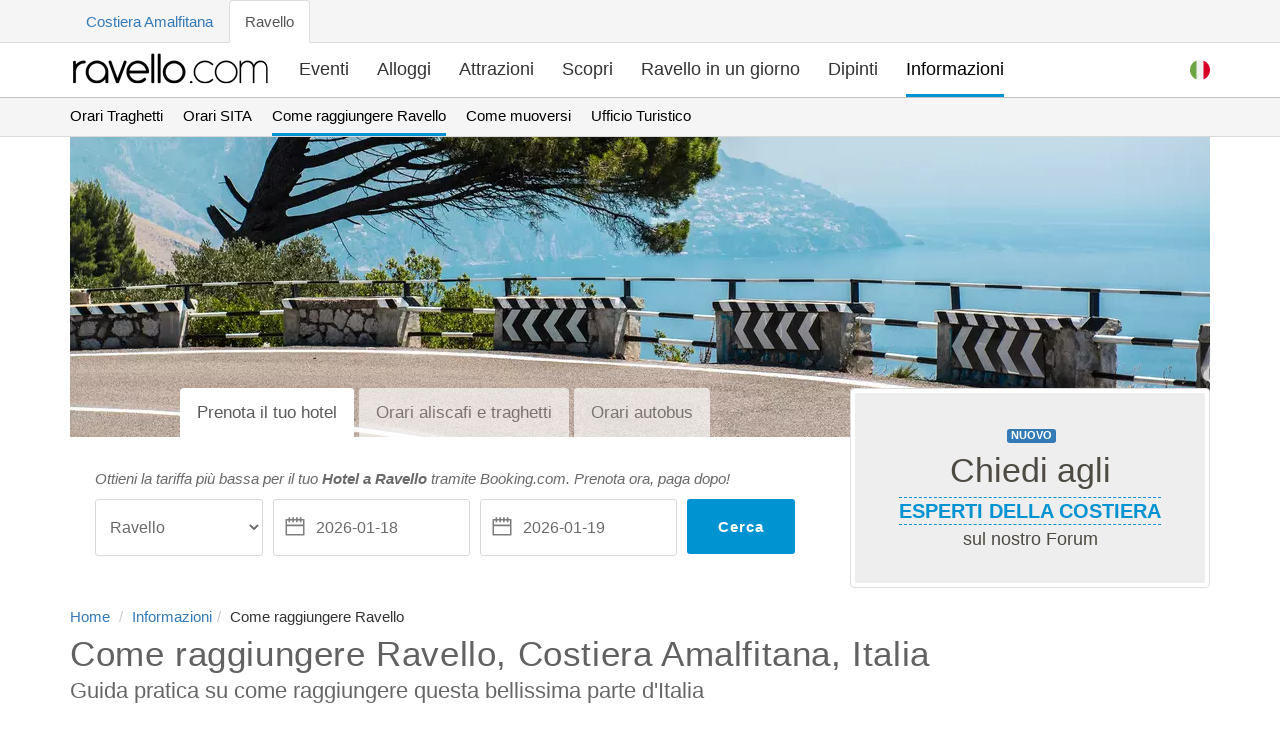

--- FILE ---
content_type: text/html; charset=utf-8
request_url: https://www.ravello.com/it/come-raggiungere-ravello/
body_size: 12271
content:
<!DOCTYPE html>
<html
  lang="it"
  prefix="og: http://ogp.me/ns#"
>

  <head>
    <meta charset="UTF-8">
<title>Come arrivare a Ravello, Costiera Amalfitana, Italia - Guida pratica</title>
<meta property="og:title" content='Come arrivare a Ravello, Costiera Amalfitana, Italia - Guida pratica' />
<meta name="description" property="og:description" content="Come arrivare a Ravello e in Costiera Amalfitana, in Italia. Guida pratica su come raggiungere questa bellissima zona." />
    <meta
      name="viewport"
      content="width=device-width, initial-scale=1, shrink-to-fit=no"
    >
<link rel="canonical" href="https://www.ravello.com/it/come-raggiungere-ravello/">
<meta property="og:url" content="https://www.ravello.com/it/come-raggiungere-ravello/" />


<link rel="alternate" href="https://www.ravello.com/how-to-get-to-ravello/" hreflang="en">
<link rel="alternate" href="https://www.ravello.com/it/come-raggiungere-ravello/" hreflang="it">
<link rel="alternate" href="https://www.ravello.com/how-to-get-to-ravello/" hreflang="x-default">

<meta property='og:type' content='article' />
<meta property="og:image" content="https://www.ravello.com/images/articles/headers/how-to-get-to-ravello/how-to-get-to-ravello.jpg" />

<link rel="stylesheet" href='/css/main-f9db6c65eecb2460315bd55d2c725679.css?vsn=d'>



<script defer src='/js/commons.bundle-52766790a7fef88fdc23570a6c97ff00.js?vsn=d'></script>
<script defer src='/js/main.bundle-9736805b6f51c8fcefe0502bd89c5138.js?vsn=d'></script>

    <link
      rel="icon"
      href='/favicon-b82d2267ea177361e1194ab16994a632.ico?vsn=d'
      type="image/x-icon"
    >
    <link
      rel="manifest"
      href="/manifest.webmanifest"
    >
    <meta
      name="theme-color"
      content="#0093d2"
    >
    <script async defer data-domain="ravello.com" src="https://plausible.io/js/plausible.js"></script>
  </head>

  <body data-controller="page-load">
  <div class="top-menu">
    <div class="container">
      <div class="row">
        <div class="col-md-12">
          <ul class="nav nav-tabs">
            <li role="presentation"><a href="https://www.amalfi.com/it" target="_blank">Costiera Amalfitana</a></li>
            <li class="active" role="presentation"><a>Ravello</a></li>
          </ul>
        </div>
      </div>
    </div>
  </div>
  <nav class="navbar navbar-default navbar-theme navbar-theme-border " id="main-nav">
    <div class="container">
      <div class="navbar-inner nav" data-controller="mobile-navigation">
        <div class="navbar-header">
          <div class="navbar-toggle collapsed" data-action="click->mobile-navigation#open">
            <span class="sr-only">Toggle navigation</span>
            <span class="icon-bar"></span>
            <span class="icon-bar"></span>
            <span class="icon-bar"></span>
          </div>
          <a class="navbar-brand" href='/it/'>
            <img src='/img/logo-dark-3e33fa64a658abef43919f6cc1fd2d1b.png?vsn=d' alt="Logo" title='Vai alla pagina principale' />
          </a>
        </div>
        <div class="coll navbar-coll" id="navbar-main">
          <ul class="navigation">
            <li class="visible-xs visible-sm" data-controller="set-locale">

  <a class="_d-ib " href="/how-to-get-to-ravello/" data-turbolinks="false" data-action="click->set-locale#english" data-target="set-locale.english" data-locale="en" title="Select English Language"><svg width="20" height="20" viewBox="0 0 512 512">
  <circle style="fill:#F0F0F0;" cx="256" cy="256" r="256" />
  <g>
    <path style="fill:#D80027;" d="M244.87,256H512c0-23.106-3.08-45.49-8.819-66.783H244.87V256z" />
    <path style="fill:#D80027;" d="M244.87,122.435h229.556c-15.671-25.572-35.708-48.175-59.07-66.783H244.87V122.435z" />
    <path style="fill:#D80027;" d="M256,512c60.249,0,115.626-20.824,159.356-55.652H96.644C140.374,491.176,195.751,512,256,512z" />
    <path style="fill:#D80027;" d="M37.574,389.565h436.852c12.581-20.529,22.338-42.969,28.755-66.783H8.819
        C15.236,346.596,24.993,369.036,37.574,389.565z" />
  </g>
  <path style="fill:#0052B4;" d="M118.584,39.978h23.329l-21.7,15.765l8.289,25.509l-21.699-15.765L85.104,81.252l7.16-22.037
      C73.158,75.13,56.412,93.776,42.612,114.552h7.475l-13.813,10.035c-2.152,3.59-4.216,7.237-6.194,10.938l6.596,20.301l-12.306-8.941
      c-3.059,6.481-5.857,13.108-8.372,19.873l7.267,22.368h26.822l-21.7,15.765l8.289,25.509l-21.699-15.765l-12.998,9.444
      C0.678,234.537,0,245.189,0,256h256c0-141.384,0-158.052,0-256C205.428,0,158.285,14.67,118.584,39.978z M128.502,230.4
      l-21.699-15.765L85.104,230.4l8.289-25.509l-21.7-15.765h26.822l8.288-25.509l8.288,25.509h26.822l-21.7,15.765L128.502,230.4z
        M120.213,130.317l8.289,25.509l-21.699-15.765l-21.699,15.765l8.289-25.509l-21.7-15.765h26.822l8.288-25.509l8.288,25.509h26.822
      L120.213,130.317z M220.328,230.4l-21.699-15.765L176.93,230.4l8.289-25.509l-21.7-15.765h26.822l8.288-25.509l8.288,25.509h26.822
      l-21.7,15.765L220.328,230.4z M212.039,130.317l8.289,25.509l-21.699-15.765l-21.699,15.765l8.289-25.509l-21.7-15.765h26.822
      l8.288-25.509l8.288,25.509h26.822L212.039,130.317z M212.039,55.743l8.289,25.509l-21.699-15.765L176.93,81.252l8.289-25.509
      l-21.7-15.765h26.822l8.288-25.509l8.288,25.509h26.822L212.039,55.743z" />
</svg></a>

  <a class="_d-ib active" href="/it/come-raggiungere-ravello/" data-turbolinks="false" data-action="click->set-locale#italian" data-target="set-locale.italian" data-locale="it" title="Sceglie lingua italiana"><svg width="20" height="20" viewBox="0 0 512 512">
  <circle style="fill:#F0F0F0;" cx="256" cy="256" r="256" />
  <path style="fill:#D80027;" d="M512,256c0-110.071-69.472-203.906-166.957-240.077v480.155C442.528,459.906,512,366.071,512,256z" />
  <path style="fill:#6DA544;" d="M0,256c0,110.071,69.472,203.906,166.957,240.077V15.923C69.472,52.094,0,145.929,0,256z" />
</svg></a>


              <a class="navigation__close" href="" data-action="click->mobile-navigation#close" title='Chiudi la navigazione'>
<svg class="i i-bold" id="i-arrow-right" xmlns="http://www.w3.org/2000/svg" viewbox="0 0 32 32" width="32" height="32" fill="none" stroke="currentcolor" stroke-linecap="round" stroke-linejoin="round" stroke-width="2"><path d="M22 6 L30 16 22 26 M30 16 L2 16"></path></svg>
              </a>
            </li>
            <li >
              <a href='/it/eventi/' title='Guarda cosa sta succedendo'>Eventi</a>
            </li>
            <li >
              <a href='/it/alloggi/' title='Trova un posto dove stare'>Alloggi</a>
            </li>
            <li >
              <a href='/it/attrazioni/' title='Cosa visitare'>Attrazioni</a>
            </li>
            <li >
              <a href='/it/scopri-ravello/' title='Scopri la bellezza che rende Ravello cosi speciale'>Scopri</a>
            </li>
            <li >
              <a href='/it/ravello-in-un-giorno/' title='Visita in un giorno'>Ravello in un giorno</a>
            </li>
            <li >
              <a href='/it/dipinti/' title='Arte'>Dipinti</a>
            </li>
            <li  class="active">
              <a href='/it/informazioni-di-viaggio/' title='Organizza il tuo viaggio'>Informazioni</a>
            </li>
          </ul>

          <ul class="nav navbar-nav navbar-right"><li class="dropdown _mob-h" data-controller="dropdown set-locale">
  <a class="dropdown-toggle _ml-5 lang-flag-head" href="" role="button" aria-label="Dropdown" data-action="click->dropdown#toggle click@window->dropdown#hide" data-target="dropdown.button" data-toggle="dropdown" aria-expanded="false"> <svg width="20" height="20" viewBox="0 0 512 512">
  <circle style="fill:#F0F0F0;" cx="256" cy="256" r="256" />
  <path style="fill:#D80027;" d="M512,256c0-110.071-69.472-203.906-166.957-240.077v480.155C442.528,459.906,512,366.071,512,256z" />
  <path style="fill:#6DA544;" d="M0,256c0,110.071,69.472,203.906,166.957,240.077V15.923C69.472,52.094,0,145.929,0,256z" />
</svg> </a>
  <div class="dropdown-menu dropdown-menu-full" data-target="dropdown.menu">
    <h5 class="dropdown-meganav-select-list-title">Le lingue</h5>
    <div class="row">
      <div class="col-md-12">
        <ul class="dropdown-meganav-select-list-lang">
  <li class=""><a href="/how-to-get-to-ravello/" data-turbolinks="false" data-action="click->set-locale#english" data-target="set-locale.english" data-locale="en" title="Select English Language"><svg class="lang-flag" width="20" height="20" viewbox="0 0 512 512"><circle style="fill:#F0F0F0;" cx="256" cy="256" r="256"></circle><g><path style="fill:#D80027;" d="M244.87,256H512c0-23.106-3.08-45.49-8.819-66.783H244.87V256z"></path><path style="fill:#D80027;" d="M244.87,122.435h229.556c-15.671-25.572-35.708-48.175-59.07-66.783H244.87V122.435z"></path><path style="fill:#D80027;" d="M256,512c60.249,0,115.626-20.824,159.356-55.652H96.644C140.374,491.176,195.751,512,256,512z"></path><path style="fill:#D80027;" d="M37.574,389.565h436.852c12.581-20.529,22.338-42.969,28.755-66.783H8.819
        C15.236,346.596,24.993,369.036,37.574,389.565z"></path></g><path style="fill:#0052B4;" d="M118.584,39.978h23.329l-21.7,15.765l8.289,25.509l-21.699-15.765L85.104,81.252l7.16-22.037
      C73.158,75.13,56.412,93.776,42.612,114.552h7.475l-13.813,10.035c-2.152,3.59-4.216,7.237-6.194,10.938l6.596,20.301l-12.306-8.941
      c-3.059,6.481-5.857,13.108-8.372,19.873l7.267,22.368h26.822l-21.7,15.765l8.289,25.509l-21.699-15.765l-12.998,9.444
      C0.678,234.537,0,245.189,0,256h256c0-141.384,0-158.052,0-256C205.428,0,158.285,14.67,118.584,39.978z M128.502,230.4
      l-21.699-15.765L85.104,230.4l8.289-25.509l-21.7-15.765h26.822l8.288-25.509l8.288,25.509h26.822l-21.7,15.765L128.502,230.4z
        M120.213,130.317l8.289,25.509l-21.699-15.765l-21.699,15.765l8.289-25.509l-21.7-15.765h26.822l8.288-25.509l8.288,25.509h26.822
      L120.213,130.317z M220.328,230.4l-21.699-15.765L176.93,230.4l8.289-25.509l-21.7-15.765h26.822l8.288-25.509l8.288,25.509h26.822
      l-21.7,15.765L220.328,230.4z M212.039,130.317l8.289,25.509l-21.699-15.765l-21.699,15.765l8.289-25.509l-21.7-15.765h26.822
      l8.288-25.509l8.288,25.509h26.822L212.039,130.317z M212.039,55.743l8.289,25.509l-21.699-15.765L176.93,81.252l8.289-25.509
      l-21.7-15.765h26.822l8.288-25.509l8.288,25.509h26.822L212.039,55.743z"></path></svg>English</a></li>

  <li class=""><a href="/it/come-raggiungere-ravello/" data-turbolinks="false" data-action="click->set-locale#italian" data-target="set-locale.italian" data-locale="it" title="Sceglie lingua italiana"><svg class="lang-flag" width="20" height="20" viewbox="0 0 512 512"><circle style="fill:#F0F0F0;" cx="256" cy="256" r="256"></circle><path style="fill:#D80027;" d="M512,256c0-110.071-69.472-203.906-166.957-240.077v480.155C442.528,459.906,512,366.071,512,256z"></path><path style="fill:#6DA544;" d="M0,256c0,110.071,69.472,203.906,166.957,240.077V15.923C69.472,52.094,0,145.929,0,256z"></path></svg>Italiano</a></li>

        </ul>
      </div>
    </div>
  </div>
</li>
</ul>

        </div>
      </div>
    </div>
  </nav>

<span
  itemscope
  itemtype="https://schema.org/Article"
>
<div class='sub-menu'>
  <div class='container'>
    <div class='row'>
      <div class="col-md-12">
        <ul class="nav nav-pills">
          <li><a href="/it/orari-traghetti/">Orari Traghetti</a></li>
<li><a href="/it/orari-sita/">Orari SITA</a></li>
<li class="active"><a href="/it/come-raggiungere-ravello/">Come raggiungere Ravello</a></li>
<li><a href="/it/come-muoversi-in-costiera-amalfitana/">Come muoversi</a></li>
<li><a href="/it/ufficio-turistico/">Ufficio Turistico</a></li>

        </ul>
      </div>
    </div>
  </div>
</div>

<div class="header-img">
  <picture>
    <source type="image/webp" media="(min-width: 1025px)" srcset="/images/articles/headers/how-to-get-to-ravello/how-to-get-to-ravello.webp 1x, /images/articles/headers/how-to-get-to-ravello/how-to-get-to-ravello-2280x600.webp 2x">
    <source type="image/webp" media="(min-width: 769px)" srcset="/images/articles/headers/how-to-get-to-ravello/how-to-get-to-ravello-1024x300.webp 1x, /images/articles/headers/how-to-get-to-ravello/how-to-get-to-ravello-2048x600.webp 2x">
    <source type="image/webp" media="(min-width: 641px)" srcset="/images/articles/headers/how-to-get-to-ravello/how-to-get-to-ravello-768x300.webp 1x, /images/articles/headers/how-to-get-to-ravello/how-to-get-to-ravello-1536x600.webp 2x">
    <source type="image/webp" media="(min-width: 415px)" srcset="/images/articles/headers/how-to-get-to-ravello/how-to-get-to-ravello-640x300.webp 1x, /images/articles/headers/how-to-get-to-ravello/how-to-get-to-ravello-1280x600.webp 2x">
    <source type="image/webp" media="(min-width: 376px)" srcset="/images/articles/headers/how-to-get-to-ravello/how-to-get-to-ravello-414x300.webp 1x, /images/articles/headers/how-to-get-to-ravello/how-to-get-to-ravello-828x600.webp 2x">
    <source type="image/webp" media="(min-width: 361px)" srcset="/images/articles/headers/how-to-get-to-ravello/how-to-get-to-ravello-375x300.webp 1x, /images/articles/headers/how-to-get-to-ravello/how-to-get-to-ravello-750x600.webp 2x">
    <source type="image/webp" srcset="/images/articles/headers/how-to-get-to-ravello/how-to-get-to-ravello-360x300.webp 1x, /images/articles/headers/how-to-get-to-ravello/how-to-get-to-ravello-720x600.webp 2x">
    <source type="image/jpeg" media="(min-width: 1025px)" srcset="/images/articles/headers/how-to-get-to-ravello/how-to-get-to-ravello.jpg 1x, /images/articles/headers/how-to-get-to-ravello/how-to-get-to-ravello-2280x600.jpg 2x">
    <source type="image/jpeg" media="(min-width: 769px)" srcset="/images/articles/headers/how-to-get-to-ravello/how-to-get-to-ravello-1024x300.jpg 1x, /images/articles/headers/how-to-get-to-ravello/how-to-get-to-ravello-2048x600.jpg 2x">
    <source type="image/jpeg" media="(min-width: 641px)" srcset="/images/articles/headers/how-to-get-to-ravello/how-to-get-to-ravello-768x300.jpg 1x, /images/articles/headers/how-to-get-to-ravello/how-to-get-to-ravello-1536x600.jpg 2x">
    <source type="image/jpeg" media="(min-width: 415px)" srcset="/images/articles/headers/how-to-get-to-ravello/how-to-get-to-ravello-640x300.jpg 1x, /images/articles/headers/how-to-get-to-ravello/how-to-get-to-ravello-1280x600.jpg 2x">
    <source type="image/jpeg" media="(min-width: 376px)" srcset="/images/articles/headers/how-to-get-to-ravello/how-to-get-to-ravello-414x300.jpg 1x, /images/articles/headers/how-to-get-to-ravello/how-to-get-to-ravello-828x600.jpg 2x">
    <source type="image/jpeg" media="(min-width: 361px)" srcset="/images/articles/headers/how-to-get-to-ravello/how-to-get-to-ravello-375x300.jpg 1x, /images/articles/headers/how-to-get-to-ravello/how-to-get-to-ravello-750x600.jpg 2x">
    <source type="image/jpeg" srcset="/images/articles/headers/how-to-get-to-ravello/how-to-get-to-ravello-360x300.jpg 1x, /images/articles/headers/how-to-get-to-ravello/how-to-get-to-ravello-720x600.jpg 2x">
    <img itemprop="photo image" src="/images/articles/headers/how-to-get-to-ravello/how-to-get-to-ravello.jpg" class="center-block" alt="Amalfitana SS163" />
  </picture>
</div>

<div class="theme-hero-area">
  <div class="theme-hero-area-body">
    <div class="container">
      <div class="theme-search-area-tabs _mt--70">
<div class="row">
  <div class="col-md-8">
    <div class="tabbable" data-controller="tab">
      <ul class="nav _mh-mob-5 nav-tabs nav-center nav-white nav-active-white nav-no-br nav-lg nav-mob-inline nav-tab-image" role="tablist">
        <li class="active" role="presentation" data-target="tab.tabMenu">
          <a class="cursor-pointer" data-action="click->tab#toggle" role="tab" data-toggle="tab1" aria-label='Prenota il tuo hotel'>Prenota il tuo hotel</a>
        </li>
        <li role="presentation" data-target="tab.tabMenu">
          <a class="cursor-pointer" data-action="click->tab#toggle" role="tab" data-toggle="tab2" aria-label='Orari aliscafi e traghetti'>Orari aliscafi e traghetti</a>
        </li>
        <li role="presentation" data-target="tab.tabMenu">
          <a class="cursor-pointer" data-action="click->tab#toggle" role="tab" data-toggle="tab3" aria-label='Orari autobus'>Orari autobus</a>
        </li>
      </ul>
      <div class="tab-content _ph-25 _pv-30 _bg-w tab-content-curved">
        <div class="tab-pane active" data-target="tab.tab1 tab.tabs" role="tabpanel" data-controller="booking-box">
          <div class="theme-search-area">
            <p><em>Ottieni la tariffa più bassa per il tuo <strong>Hotel a Ravello</strong> tramite Booking.com. Prenota ora, paga dopo!</em></p>
            <div class="theme-search-area-form">
              <form action="https://www.booking.com/searchresults.html" method="GET" target="_blank">
                <input type="hidden" name="label" value="searchbox">
                <input type="hidden" name="aid" value="364035">
                <div class="row" data-gutter="10">
                  <div class="col-sm-3">
                    <div class="theme-search-area-section first theme-search-area-section-curved theme-search-area-section-fade-white">
                      <div class="theme-search-area-section-inner">
                        <div class="theme-account-preferences-item-change-form">
                          <select name="city" class="theme-search-area-section-input black-option _pl-10" data-action="change->booking-box#select" aria-label='Seleziona la posizione'>
                            <option value="1681">Tutta la Costiera Amalfitana</option>
                            <option selected value="-126145">Ravello</option>
                            <option value="-129148">Scala</option>
                            <option value="-110339">Amalfi</option>
                            <option value="-110853">Atrani</option>
                            <option value="-125592">Positano</option>
                            <option value="-125697">Praiano</option>
                            <option value="-120762">Maiori</option>
                            <option value="-121788">Minori</option>
                            <option value="-115273">Cetara</option>
                            <option value="-132243">Vietri sul Mare</option>
                            <option value="-131180">Tramonti</option>
                            <option value="-116073">Conca dei Marini</option>
                            <option value="-118093">Furore</option>
                            <option value="-129972">Sorrento</option>
                            <option value="-127126">Salerno</option>
                          </select>
                        </div>
                      </div>
                    </div>
                  </div>
                  <div class="col-sm-7">
                    <div class="row" data-gutter="10" data-controller="date-range" data-date-range-offset="1" data-date-range-locale="it">
                      <div class="col-sm-6">
                        <div class="theme-search-area-section theme-search-area-section-curved theme-search-area-section-fade-white">
                          <div class="theme-search-area-section-inner">
                            <div class="theme-search-area-section-icon _pt-2">
<svg class="i i-medium" id="i-calendar" xmlns="http://www.w3.org/2000/svg" viewbox="0 0 32 32" width="32" height="32" fill="none" stroke="currentcolor" stroke-linecap="round" stroke-linejoin="round" stroke-width="2"><path d="M2 6 L2 30 30 30 30 6 Z M2 15 L30 15 M7 3 L7 9 M13 3 L13 9 M19 3 L19 9 M25 3 L25 9"></path></svg>
                            </div>
                            <input data-target="date-range.start" name="checkin" type="date" class="theme-search-area-section-input cursor-pointer" min='2026-01-18' value='2026-01-18' aria-label="Check-in" required>
                          </div>
                        </div>
                      </div>
                      <div class="col-sm-6">
                        <div class="theme-search-area-section theme-search-area-section-curved theme-search-area-section-fade-white">
                          <div class="theme-search-area-section-inner">
                            <div class="theme-search-area-section-icon _pt-2">
<svg class="i i-medium" id="i-calendar" xmlns="http://www.w3.org/2000/svg" viewbox="0 0 32 32" width="32" height="32" fill="none" stroke="currentcolor" stroke-linecap="round" stroke-linejoin="round" stroke-width="2"><path d="M2 6 L2 30 30 30 30 6 Z M2 15 L30 15 M7 3 L7 9 M13 3 L13 9 M19 3 L19 9 M25 3 L25 9"></path></svg>
                            </div>
                            <input data-target="date-range.end" name="checkout" type="date" class="theme-search-area-section-input cursor-pointer" min='2026-01-19' value='2026-01-19' aria-label="Check-out" required>
                          </div>
                        </div>
                      </div>
                    </div>
                  </div>
                  <div class="col-sm-2">
                    <button type="submit" class="theme-search-area-submit _mt-0 theme-search-area-submit-no-border theme-search-area-submit-curved theme-search-area-submit-primary">Cerca</button>
                  </div>
                </div>
              </form>
            </div>
          </div>
        </div>
        <div class="tab-pane" data-target="tab.tab2 tab.tabs" role="tabpanel" data-controller="ferry-route" data-ferry-route-departure="" data-ferry-route-arrival="" data-ferry-route-url="https://www.ravello.com/it/orari-traghetti/">
          <div class="theme-search-area">
            <p>
<strong><a href="/it/orari-traghetti/">Orari Aliscafi e Traghetti Costiera Amalfitana</a></strong>. Trova tutte le rotte dei traghetti, orari e biglietti!</em>
            </p>
            <div class="theme-search-area-form">
              <div class="row" data-gutter="10">
                <div class="col-xs-6">
                  <div class="theme-search-area-section first theme-search-area-section-fade-white theme-search-area-section-curved">
                    <div class="theme-search-area-section-inner">
                      <div class="theme-account-preferences-item-change-form">
                        <select class="theme-search-area-section-input black-option _pl-10" data-target="ferry-route.departure" data-action="change->ferry-route#select_departure" aria-label='Seleziona Partenza'>
  <option selected disabled hidden>Seleziona Partenza</option>
  <option value="amalfi">Amalfi</option>
  <option value="capri">Capri</option>
  <option value="castellammare">Castellammare di St.</option>
  <option value="cetara">Cetara</option>
  <option value="ischia">Ischia</option>
  <option value="maiori">Maiori</option>
  <option value="minori">Minori</option>
  <option value="napoli">Napoli</option>
  <option value="positano">Positano</option>
  <option value="praiano">Praiano</option>
  <option value="procida">Procida</option>
  <option value="salerno">Salerno</option>
  <option value="sorrento">Sorrento</option>
  <option value="vietri">Vietri sul Mare</option>

                        </select>
                      </div>
                    </div>
                  </div>
                </div>
                <div class="col-xs-6">
                  <div class="theme-search-area-section first theme-search-area-section-fade-white theme-search-area-section-curved">
                    <div class="theme-search-area-section-inner">
                      <div class="theme-account-preferences-item-change-form">
                        <select class="theme-search-area-section-input black-option _pl-10" data-target="ferry-route.arrival" data-action="change->ferry-route#select_arrival" aria-label='Seleziona Arrivo'>
  <option selected disabled hidden>Seleziona Arrivo</option>
  <option value="amalfi">Amalfi</option>
  <option value="capri">Capri</option>
  <option value="castellammare">Castellammare di St.</option>
  <option value="cetara">Cetara</option>
  <option value="ischia">Ischia</option>
  <option value="maiori">Maiori</option>
  <option value="minori">Minori</option>
  <option value="napoli">Napoli</option>
  <option value="positano">Positano</option>
  <option value="praiano">Praiano</option>
  <option value="procida">Procida</option>
  <option value="salerno">Salerno</option>
  <option value="sorrento">Sorrento</option>
  <option value="vietri">Vietri sul Mare</option>

                        </select>
                      </div>
                    </div>
                  </div>
                </div>
              </div>
            </div>
          </div>
        </div>
        <div class="tab-pane" data-target="tab.tab3 tab.tabs" role="tabpanel" data-controller="sita-route" data-sita-route-url='/it/orari-sita/'>
          <div class="theme-search-area">
            <p>
<strong><a href="/it/orari-sita/">Orari SITA</a></strong>. <em>Trova tutte le rotte, orari e biglietti SITA BUS!</em>
            </p>
            <div class="theme-search-area-form">
              <div class="theme-search-area-section first theme-search-area-section-fade-white theme-search-area-section-curved">
                <div class="theme-search-area-section-inner">
                  <div class="theme-account-preferences-item-change-form">
                    <select class="theme-search-area-section-input black-option _pl-10" data-action="change->sita-route#select_route" aria-label='Seleziona Rotta'>
                      <option selected disabled hidden>Seleziona Rotta</option>
                      <option value="scala-ravello-amalfi">Scala - Ravello - Amalfi</option>
                      <option value="amalfi-positano-sorrento">Amalfi - Positano - Sorrento</option>
                      <option value="amalfi-maiori-salerno">Amalfi - Maiori - Salerno</option>
                      <option value='amalfi-napoli'>Amalfi - Napoli</option>
                      <option value='amalfi-agerola-napoli'>Amalfi - Agerola - Napoli</option>
                      <option value="amalfi-pogerola">Amalfi - Pogerola</option>
                      <option value="amalfi-conca-dei-marini-tovere">Amalfi - Conca dei Marini - Tovere</option>
                      <option value="maiori-tramonti-nocera">Maiori - Tramonti - Nocera</option>
                      <option value='napoli-aeroporto-salerno'>Napoli Aeroporto - Salerno</option>
                      <option value='napoli-salerno'>Napoli - Salerno</option>
                    </select>
                  </div>
                </div>
              </div>
            </div>
          </div>
        </div>
      </div>
    </div>
  </div>
  <div class="col-md-4 _mob-h">
    <div class="thumbnail _mb-0 _mt-mob-30">
      <div class="forum _pv-30">
        <span class="label label-new">NUOVO</span><br />
        <a href="https://forum.amalfi.com" target="_blank" title='forum.amalfi.com - Forum sulla Costiera Amalfitana'><span class="forum-top">Chiedi agli</span><br /><span class="forum-title">Esperti della Costiera</span><br /><span class="forum-bottom">sul nostro Forum</span></a>
      </div>
    </div>
  </div>
</div>

      </div>
    </div>
  </div>
</div>
  <div class="container _pt-10">
    <div class="row">
      <div class="col-md-12">
        <div class="theme-page-section-header _ta-l"><span itemscope itemtype="https://schema.org/WebPage">
  <div class='breacrumbs'>
    <ol class='breadcrumb' itemprop="breadcrumb" itemscope itemtype="https://schema.org/BreadcrumbList">
      <li itemprop="itemListElement" itemscope itemtype="https://schema.org/ListItem"><a href="/it/" itemprop="item"><span itemprop="name">Home</span></a><meta itemprop="position" content="1" /></li>
      <li itemprop="itemListElement" itemscope itemtype="https://schema.org/ListItem"><a href="/it/informazioni-di-viaggio/" itemprop="item"><span itemprop="name">Informazioni</span></a><meta itemprop="position" content="2" /></li><li itemprop="itemListElement" itemscope itemtype="https://schema.org/ListItem"><span itemprop="name">Come raggiungere Ravello</span><meta itemprop="item" content="https://www.ravello.com/it/come-raggiungere-ravello/" /><meta itemprop="position" content="3" /></li>
    </ol>
  </div>
</span>
 <h1
            class="theme-page-section-title"
            itemprop="headline"
          > Come raggiungere Ravello, Costiera Amalfitana, Italia </h1>
          <span class="theme-page-section-subtitle article"> Guida pratica su come raggiungere questa bellissima parte d&#39;Italia</span>
        </div>
      </div>
    </div>
  </div>
  <div class="theme-page-section theme-page-section-gray">
    <div class="container">
      <div class="row row-col-static">
        <div class="col-md-2-5">
          <div
            class="sticky-col"
            data-controller="sticky-sidebar"
          >
            <div class="sticky-col-inner">
              <div class="theme-sidebar-section _p-10 _mb-mob-20 _bs-sidebar">
                <h5 class="theme-sidebar-section-title">MENU</h5>
                <ul class="theme-sidebar-section-weather-list">
                  <li><a
                      href='#mappa-di-italia-e-campania'
                      class="theme-sidebar-section-weather-date"
                      data-controller="smooth-scroll"
                      data-smooth-scroll-anchor='#mappa-di-italia-e-campania'
                      data-action="click->smooth-scroll#go"
                    >
Mappa: Italia + Campania</a></li>
                  <li><a
                      href='#mappa-di-costiera-amalfitana'
                      class="theme-sidebar-section-weather-date"
                      data-controller="smooth-scroll"
                      data-smooth-scroll-anchor='#mappa-di-costiera-amalfitana'
                      data-action="click->smooth-scroll#go"
                    >
Mappa: Costiera Amalfitana</a></li>
                  <li><a
                      href='#roma-ravello'
                      class="theme-sidebar-section-weather-date"
                      data-controller="smooth-scroll"
                      data-smooth-scroll-anchor='#roma-ravello'
                      data-action="click->smooth-scroll#go"
                    >
Roma a Ravello</a></li>
                  <li><a
                      href='#napoli-ravello'
                      class="theme-sidebar-section-weather-date"
                      data-controller="smooth-scroll"
                      data-smooth-scroll-anchor='#napoli-ravello'
                      data-action="click->smooth-scroll#go"
                    >
Napoli a Ravello</a></li>
                  <li><a
                      href="#sorrento-ravello"
                      class="theme-sidebar-section-weather-date"
                      data-controller="smooth-scroll"
                      data-smooth-scroll-anchor="#sorrento-ravello"
                      data-action="click->smooth-scroll#go"
                    > Sorrento a Ravello</a></li>
                  <li><a
                      href="#salerno-ravello"
                      class="theme-sidebar-section-weather-date"
                      data-controller="smooth-scroll"
                      data-smooth-scroll-anchor="#salerno-ravello"
                      data-action="click->smooth-scroll#go"
                    > Salerno a Ravello</a></li>
                  <li><a
                      href='
#note'
                      class="theme-sidebar-section-weather-date"
                      data-controller="smooth-scroll"
                      data-smooth-scroll-anchor='
#note'
                      data-action="click->smooth-scroll#go"
                    > Note</a></li>
                  <li><a
                      href='#ravello-trasferimento'
                      class="theme-sidebar-section-weather-date"
                      data-controller="smooth-scroll"
                      data-smooth-scroll-anchor='#ravello-trasferimento'
                      data-action="click->smooth-scroll#go"
                    >
Ravello Trasferimento</a></li>
                </ul>
              </div>
            </div>
          </div>
        </div>
        <div class="col-md-9-5 sticky-content">
          <div class="theme-blog-post">
            <p>
Dapprima, diamo una rapida occhiata alla mappa e vediamo dove si trova Ravello, oltre la Costiera Amalfitana, per orientarci. Clicca qui per una guida su <a href="/it/come-muoversi-in-costiera-amalfitana/">come muoversi in Ravello &amp; Costiera Amalfitana</a>
            </p>
            <h2
              id='mappa-di-italia-e-campania'
              class="theme-blog-post-title"
            > Mappa: Italia + Campania </h2>
            <img
              class="img-responsive center-block lazy"
              data-src="/images/maps/campania-map.jpg"
              alt='Mappa della Campania'
            />
            <span class="image-caption _mb-30"> Mappa di Campania, Italia</span>
            <p> Ravello si trova nella regione Campania all’interno della provincia di Salerno (SA) nell’Italia meridionale. </p>
            <p>
Una volta sulla Costiera Amalfitana, arrivare a Ravello è abbastanza semplice. E’ a soli 7km (~4 miglia) guidando da Amalfi. Arrivare sulla Costiera Amalfitana può essere un po’ una sfida, dipende dalle opzioni che scegli.
            </p>
            <h2
              id='mappa-di-costiera-amalfitana'
              class="theme-blog-post-title"
            > Mappa: Costiera Amalfitana </h2>
            <p class="_mb-0">
La Costiera Amalfitana è attraversta dalla Strada Statale 163 Amalfitana (conosciuta nel mondo con il termines Amalfi Drive), a 50km (30 miles) del tratto stradale nord- Sud. Se prendiamo i due punti d’accesso della Costiera Amalfitana abbiamo Sorrento a Nord e Salerno a Sud e la strada attraversa le città seguendo questo ordine:
            </p>
            <div class="row">
              <div class="col-md-6">
                <ul class="article-ul">
                  <li>Positano</li>
                  <li>Praiano</li>
                  <li> (giunzone a Conca dei Marini, Furore e Agerola) </li>
                  <li>Amalfi</li>
                  <li>Atrani</li>
                  <li> (giunzone a Ravello e Scala) </li>
                  <li>Minori</li>
                  <li>Maiori (giunzone a Tramonti) </li>
                  <li>Cetara</li>
                  <li>Vietri sul Mare</li>
                </ul>
              </div>
              <div class="col-md-6">
                <img
                  class="img-responsive center-block lazy"
                  data-src="/images/maps/amalfi-coast-map.jpg"
                  alt='Costiera Amalfitana, Italia'
                />
                <span class="image-caption _mb-30"> Mappa della Costiera Amalfitana</span>
              </div>
            </div>
            <p> E’ importante conoscere l’ordine così da rendere più facile l’esplorazione. </p>
            <p>
La direzione da Sorrento a Salerno è la più consigliabile, dato che si trova a destra della linea costiera, trovandosi a destra nei pressi delle scogliere non si rischia di trovare traffico nella parte opposta che ti blocca la visale. <em>E per una migliore veduta, siediti a destra!</em>
            </p>
            <p>
Noi suggeriamo le opzioni di andare a Ravello e sulla Costiera Amalfitana da Roma, Napoli Sorrento e Salerno.
            </p>
            <p>
Se vieni dal Nord Italia o da qualsiasi altra parte non elencata qui, raggiungi Roma, Napoli, Sorrento o Salerno e da lì segui la guida.
            </p>
            <hr class="_b-3">
            <h2
              id='roma-ravello'
              class="theme-blog-post-title"
            > Da Roma a Ravello/Costiera Amalfitana </h2>
            <ul class="timeline">
              <li>
                <h4>
                  <a
                    href="http://www.adr.it"
                    target="_blank"
                    rel="nofollow noopener"
                  > Collegamenti con l&#39;aeroporto</a>
                </h4>
                <ul>
                  <li> Da <strong>Aeroporto Fiumicino</strong> a <strong>Roma Termini</strong>: </li>
                  <ul class="_mb-10">
                    <li>
<a href="http://www.trenitalia.com/tcom/Informazioni/Collegamenti-per-l&#39;Aeroporto-di-Roma-Fiumicino" rel="nofollow noopener" target="_blank">Treno Leonardo Express - Trenitalia</a>
                      (0h 32', € 14) - <em> consigliato</em></li>
                    <li> <a href="http://www.adr.it/pax-fco-bus" rel="nofollow noopener" target="_blank">Bus</a>
                      (~0h 55', ~€ 6)</li>
                    <li> <a href="http://www.adr.it/pax-fco-taxi" rel="nofollow noopener" target="_blank">Taxi</a>
                      (€ 48 - tasso fisso)</li>
                  </ul>
                  <li> Da <strong>Aeroporto Ciampino</strong> a <strong>Roma Termini</strong>: </li>
                  <ul class="_mb-10">
                    <li> <a href="http://www.adr.it/pax-cia-autobus" rel="nofollow noopener" target="_blank">Bus</a>
                      (~0h 40', ~€ 5)</li>
                    <li> <a href="http://www.adr.it/pax-cia-taxi" rel="nofollow noopener" target="_blank">Taxi</a>
                      (€ 30 - tasso fisso)</li>
                  </ul>
                  <li>
(per l'opzione Marozzi di seguito) Da <strong>Aeroporto Fiumicino</strong> a <strong>Roma Tiburtina</strong>: <a href="http://www.trenitalia.com/" rel="nofollow noopener" target="_blank">Treno Trenitalia</a> (0h 48' - € 8)
                  </li>
                  <li>
(per l'opzione Marozzi di seguito) Da <strong>Roma Termini</strong> a <strong>Roma Tiburtina</strong>: <a href="http://www.trenitalia.com/" rel="nofollow noopener" target="_blank">Treno Trenitalia</a> (0h 07' - € 1)
                  </li>
                </ul>
              </li>
              <li>
                <h4> con Autobus </h4>
                <ol>
                  <li>
<a href="https://www.marozzivt.it/" rel="nofollow noopener" target="_blank">Marozzi</a> offre una linea diretta dalla <strong>Stazione di Roma Tiburtina</strong> ad <strong>Amalfi</strong> (solo per la stagione estiva). L’autobus parte dalle 7:00 e arrivano alle 12:00 ad Amalfi (il viaggio di ritono parte alle 15:25 da Amalfi ed arriva alle 21:00 PM alla  Stazione di Roma Tiburtina)
                  </li>
                  <li><a href='/it/orari-sita/scala-ravello-amalfi/'>SITA Bus: Amalfi - Ravello</a></li>
                </ol>
              </li>
              <li>
                <h4> con Treno + Autobus </h4>
                <ul>
                  <li><strong>via Salerno:</strong></li>
                  <ol class="_mb-10">
                    <li><a
                        href='http://www.trenitalia.com/'
                        target="_blank"
                        rel="nofollow noopener"
                      >Trenitalia: Roma Termini -
                        Salerno</a></li>
                    <li><a href='/it/orari-sita/amalfi-maiori-salerno/'>SITA Bus: Salerno - Amalfi</a></li>
                    <li><a href='/it/orari-sita/scala-ravello-amalfi/'>SITA Bus: Amalfi - Ravello</a></li>
                  </ol>
                  <li><strong> via Napoli + Sorrento:</strong></li>
                  <ol>
                    <li><a
                        href='http://www.trenitalia.com/'
                        target="_blank"
                        rel="nofollow noopener"
                      >Trenitalia: Roma Termini - Napoli
                        Centrale</a></li>
                    <li><a
                        href="https://www.eavsrl.it"
                        target="_blank"
                        rel="nofollow noopener"
                      >Circumvesuviana: Napoli Centrale - Sorrento</a>
(la stazione di <em>Circumvesuviana</em> è sotto la stazione ferroviaria principale)</a></li>
                    <li><a href='/it/orari-sita/amalfi-positano-sorrento/'>SITA Bus: Sorrento - Amalfi</a></li>
                    <li><a href='/it/orari-sita/scala-ravello-amalfi/'>SITA Bus: Amalfi - Ravello</a></li>
                  </ol>
                </ul>
              </li>
              <li>
                <h4> con Macchina </h4>
                <ul>
                  <li><strong>via Sorrento:</strong></li>
                  <ol class="_mb-10">
                    <li> prendere l’ autostrada A1 verso Napoli </li>
                    <li> poi prendere l’autostrada A3 </li>
                    <li> uscire a Castellammare di Stabia e prendere la SS 145 fino a Meta </li>
                    <li> prendere la SS 163 per Amalfi </li>
                    <li>
attraversare Amalfi e Atrani e allo svincolo successivo girare a destra per Ravello continuare salendo per altri 3km fino a raggiungere Ravello
                    </li>
                  </ol>
                  <li><strong>via Salerno:</strong></li>
                  <ol class="_mb-10">
                    <li> prendere l’ autostrada A1 verso Napoli </li>
                    <li> prendere l’autostrada A3 </li>
                    <li> uscire a Vietri sul Mare </li>
                    <li> seguire le indicazioni per Costiera Amalfitana </li>
                    <li>
attraversare Cetara, Maiori, Minori e allo svincolo successivo girare a destra per Ravello continuare salendo per altri 3km fino a raggiungere Ravello
                    </li>
                  </ol>
                  <li><strong>via Valico di Chiunzi:</strong></li>
                  <ol>
                    <li> prendere l’ autostrada A1 verso Napoli </li>
                    <ul>
                      <li><strong>via A30 autostrada:</strong></li>
                      <ol class="_mb-10">
                        <li> uscire a Nocera-Pagani </li>
                        <li> seguire le indicazioni per il Valico di Chiunzi/Costiera Amalfitana </li>
                      </ol>
                      <li><strong>via A3 (E45) autostrada:</strong></li>
                      <ol>
                        <li> uscire ad Angri Sud </li>
                        <li> seguire le indicazioni per il Valico di Chiunzi/Costiera Amalfitana </li>
                      </ol>
                    </ul>
                  </ol>
                </ul>
              </li>
            </ul>
            <hr class="_b-3">
            <h2
              id='napoli-ravello'
              class="theme-blog-post-title"
            > Da Napoli a Ravello/Costiera Amalfitana </h2>
            <ul class="timeline">
              <li>
                <h4><a
                    href='http://www.aeroportodinapoli.it/autolinee-altre-province'
                    target="_blank"
                    rel="nofollow noopener"
                  >
Collegamenti per l&#39;aeroporto di Napoli</a></h4>
              </li>
              <ul>
                <li>
Da <strong>Aeroporto Capodichino di Napoli</strong> a <strong>Stazione Centrale di Napoli</strong>: <a href="http://www.anm.it/index.php?option=com_content&amp;task=view&amp;id=1314" rel="nofollow noopener" target="_blank">Alibus</a>
                  (20-30 minutes)</li>
                <li>
Da <strong>Aeroporto Capodichino di Napoli</strong> a <strong>Sorrento</strong>: <a href="http://www.curreriviaggi.it/autolinee.html" rel="nofollow noopener" target="_blank">Curreri Viaggi</a>
                  (20-30 minutes)</li>
                <li> Da <strong>Aeroporto Capodichino di Napoli</strong> a <strong>Salerno</strong>: </li>
                <ul>
                  <li><a href='/it/orari-sita/napoli-aeroporto-salerno/'>SITA Bus: Napoli Aeroporto Capodichino - Salerno</a></li>
                  <li><a
                      href='http://www.buonobus.it/trasporto-pubblico-locale/linee-aeroporto/39-salerno-capodichino'
                      target="_blank"
                      rel="nofollow noopener"
                    >BUONOTOURIST:
Napoli Aeroporto Capodichino - Salerno</a></li>
                </ul>
              </ul>
              <li>
                <h4> con Autobus </h4>
              </li>
              <ul>
                <li> Da <strong>Aeroporto Capodichino di Napoli</strong>:</li>
                <ol class="_mb-10">
                  <li><strong>Naples Airport Capodichino - Amalfi:</strong></li>
                  <ul>
                    <li><a
                        href='https://www.pintourbus.com/napoli-amalfi-bus/#1557311175774-c470ba63-04de2e44-8e2a'
                        target="_blank"
                        rel="nofollow noopener"
                      >Pintour Bus</a></li>
                  </ul>
                  <li><a href='/it/orari-sita/scala-ravello-amalfi/'>SITA Bus: Amalfi - Ravello</a></li>
                </ol>
                <li> Da <strong> Napoli</strong>:</li>
                <ol class="_mb-10">
                  <li><a href='/it/orari-sita/amalfi-napoli/'>SITA Bus: Napoli - Amalfi</a></li>
                  <li><a href='/it/orari-sita/scala-ravello-amalfi/'>SITA Bus: Amalfi - Ravello</a></li>
                </ol>
                <li> Da <strong>Napoli</strong> via <strong>Salerno</strong>: </li>
                <ol>
                  <li><a href='/it/orari-sita/napoli-salerno/'>SITA Bus: Napoli - Salerno</a></li>
                  <li><a href='/it/orari-sita/amalfi-maiori-salerno/'>SITA Bus: Salerno - Amalfi</a></li>
                  <li><a href='/it/orari-sita/scala-ravello-amalfi/'>SITA Bus: Amalfi - Ravello</a></li>
                </ol>
              </ul>
              <li>
                <h4> con Treno + Autobus </h4>
              </li>
              <ul>
                <li><strong>via Salerno:</strong></li>
                <ol class="_mb-10">
                  <li><a
                      href='http://www.trenitalia.com/'
                      target="_blank"
                      rel="nofollow noopener"
                    >Trenitalia: Napoli Centrale -
                      Salerno</a></li>
                  <li><a href='/it/orari-sita/amalfi-maiori-salerno/'>SITA Bus: Salerno - Amalfi</a></li>
                  <li><a href='/it/orari-sita/scala-ravello-amalfi/'>SITA Bus: Amalfi - Ravello</a></li>
                </ol>
                <li><strong>via Sorrento</strong></li>
                <ol>
                  <li><a
                      href="https://www.eavsrl.it"
                      target="_blank"
                      rel="nofollow noopener"
                    >Circumvesuviana: Napoli Centrale - Sorrento</a>
(la stazione di <em>Circumvesuviana</em> è sotto la stazione ferroviaria principale)</a></li>
                  <li><a href='/it/orari-sita/amalfi-positano-sorrento/'>SITA Bus: Sorrento - Amalfi</a></li>
                  <li><a href='/it/orari-sita/scala-ravello-amalfi/'>SITA Bus: Amalfi - Ravello</a></li>
                </ol>
              </ul>
              <li>
                <h4> con Traghetto + Autobus </h4>
              </li>
              <ul>
                <li><strong> A) traghetto + traghetto + autobus</strong></li>
                <ol class="_mb-10">
                  <li><a href='/it/orari-traghetti/napoli/sorrento/'>Aliscafo: Sorrento - Amalfi</a></li>
                  <li><a href='/it/orari-traghetti/sorrento/amalfi/'>Aliscafo: Sorrento - Amalfi</a></li>
                  <li><a href='/it/orari-sita/scala-ravello-amalfi/'>SITA Bus: Amalfi - Ravello</a></li>
                </ol>
                <li><strong> B) traghetto + autobus + autobus</strong></li>
                <ol>
                  <li><a href='/it/orari-traghetti/napoli/sorrento/'>Aliscafo: Sorrento - Amalfi</a></li>
                  <li><a href='/it/orari-sita/amalfi-positano-sorrento/'>SITA Bus: Sorrento - Amalfi</a></li>
                  <li><a href='/it/orari-sita/scala-ravello-amalfi/'>SITA Bus: Amalfi - Ravello</a></li>
                </ol>
              </ul>
              <li>
                <h4> con Macchina </h4>
              </li>
              <ul>
                <li><strong>via Sorrento:</strong></li>
                <ol class="_mb-10">
                  <li> prendere l’autostrada A3 </li>
                  <li> uscire a Castellammare di Stabia e prendere la SS 145 fino a Meta </li>
                  <li> prendere la SS 163 per Amalfi </li>
                  <li>
attraversare Amalfi e Atrani e allo svincolo successivo girare a destra per Ravello continuare salendo per altri 3km fino a raggiungere Ravello
                  </li>
                </ol>
                <li><strong>via Salerno:</strong></li>
                <ol class="_mb-10">
                  <li> prendere l’autostrada A3 </li>
                  <li> uscire a Vietri sul Mare </li>
                  <li> seguire le indicazioni per Costiera Amalfitana </li>
                  <li>
attraversare Cetara, Maiori, Minori e allo svincolo successivo girare a destra per Ravello continuare salendo per altri 3km fino a raggiungere Ravello
                  </li>
                </ol>
                <li><strong>via Valico di Chiunzi:</strong></li>
                <ol>
                  <li> prendere l’autostrada A3 (E45) verso Salerno </li>
                  <li> uscire ad Angri Sud </li>
                  <li> seguire le indicazioni per il Valico di Chiunzi/Costiera Amalfitana </li>
                </ol>
              </ul>
            </ul>
            <hr class="_b-3">
            <h2
              id="sorrento-ravello"
              class="theme-blog-post-title"
            > Da Sorrento a Ravello/Costiera Amalfitana </h2>
            <ul class="timeline">
              <li>
                <h4> con Autobus </h4>
              </li>
              <ol class="_mb-10">
                <li><a href='/it/orari-sita/amalfi-positano-sorrento/'>SITA Bus: Sorrento - Amalfi</a></li>
                <li><a href='/it/orari-sita/scala-ravello-amalfi/'>SITA Bus: Amalfi - Ravello</a></li>
              </ol>
              <li>
                <h4> con Traghetto + Autobus </h4>
              </li>
              <ol class="_mb-10">
                <li><a href='/it/orari-traghetti/sorrento/amalfi/'>Aliscafo: Sorrento - Amalfi</a></li>
                <li><a href='/it/orari-sita/scala-ravello-amalfi/'>SITA Bus: Amalfi - Ravello</a></li>
              </ol>
              <li>
                <h4> con Macchina </h4>
              </li>
              <ol class="_mb-10">
                <li> prendere la SS 145 </li>
                <li> prendere la SS 163 per Amalfi </li>
                <li>
attraversare Amalfi e Atrani e allo svincolo successivo girare a destra per Ravello continuare salendo per altri 3km fino a raggiungere Ravello
                </li>
              </ol>
            </ul>
            <hr class="_b-3">
            <h2
              id="salerno-ravello"
              class="theme-blog-post-title"
            > Da Salerno a Ravello/Costiera Amalfitana </h2>
            <ul class="timeline">
              <li>
                <h4> con Autobus </h4>
              </li>
              <ol>
                <li><a href='/it/orari-sita/amalfi-maiori-salerno/'>SITA Bus: Salerno - Amalfi</a></li>
                <li><a href='/it/orari-sita/scala-ravello-amalfi/'>SITA Bus: Amalfi - Ravello</a></li>
              </ol>
              <li>
                <h4> con Traghetto + Autobus </h4>
              </li>
              <ol>
                <li><a href='/it/orari-traghetti/salerno/amalfi/'>Aliscafo: Salerno - Amalfi</a></li>
                <li><a href='/it/orari-sita/scala-ravello-amalfi/'>SITA Bus: Amalfi - Ravello</a></li>
              </ol>
              <li>
                <h4> con Macchina </h4>
              </li>
              <ol>
                <li> prendere la SS 18 </li>
                <li> poi prendere la SS 163 </li>
                <li>
attraversare Cetara, Maiori, Minori e allo svincolo successivo girare a destra per Ravello continuare salendo per altri 3km fino a raggiungere Ravello
                </li>
              </ol>
            </ul>
            <hr class="_b-3">
            <h2
              id='note'
              class="theme-blog-post-title"
            > Note </h2>
            <ul class="article-ul">
              <li>
Arrivando da Roma ricorda che ci si potrebbe impiegare almeno 5 ore per arrivare a Ravello, percui quando atterra il volo considera di trascorrere una notte sia a Roma o a Napoli e continua il viaggio successivo il giorno seguente.
              </li>
              <li>
Se pensi di noleggiare un’auto dall’aeroporto, chiedi in anticipo all’hotel o a chi gestisce il tuo alloggio se offrono o meno un’area di parcheggio e se è richiesta una prenotazione o se vengono applicati dei costi extra.
              </li>
              <li>
Non ci sono treni sulla Costiera Amalfitana. Puoi arrivare in treno solo a Sorrento o a Salerno ed ad un certo punto devi cambiare il mezzo di trasporto.
              </li>
              <li>
<strong>Autobus della SITA</strong>: I biglietti non possono essere acquistati a bordo. Li puoi solo acquistare in Tabaccheria, nei bar, dai giornalai e nelle stazioni ferroviarie di Sorrento e di Salerno. Qui è possibile trovare l'<a href="/it/orari-sita/">orario degli autobus SITA</a>, i prezzi dei biglietti, suggerimenti ecc.
              </li>
            </ul>
            <hr class="_b-3">
            <h2
              id='ravello-trasferimento'
              class="theme-blog-post-title"
            > Ravello Trasferimento </h2>
            <h4> LA MIGLIORE OPZIONE PER UN VIAGGIO SENZA STRESS </h4>
            <p>
Come abbiamo detto nell’apposita pagina <strong>arrivare alla Costiera Amalfitana</strong> o a Ravello può essere un po’ una sfida, un’ avventura a se stante specialmente se vieni da lontano come ad esempio da Rome.
            </p>
            <p>
Se cerchi un modo comodo per raggiungere Ravello considera anche l’opzione di prenotare un translfer privato dall’aeroporto/stazione ferrorivaria al tuo albergo/alloggio a Ravello.
            </p>
            <p>
Le opzioni riportate di seguito sono i trasferimenti da porta a porta (aeroporto / stazione ferroviaria / hotel), che esegue tutte le congetture e vi aiuterà a viaggiare comodamente. I servizi di trasferimento sono disponibili 24 ore al giorno, 7 giorni alla settimana.
            </p>
            <p> Clicca sul link per prenotare il tuo trasferimento: </p>
            <ul class="article-ul _mb-20">
              <li>
<a href="https://www.partner.viator.com/en/20731/tours/Rome/Private-Arrival-Transfer-Rome-Hotels-or-Fiumicino-Airport-to-Amalfi-Coast-Naples-or-Sorrento-Hotels/d511-5476FCOAMALFI" rel="nofollow noopener" target="_blank">Roma a Ravello</a> (da $121.21 a persona)
              </li>
              <li>
<a href="https://www.partner.viator.com/en/20731/tours/Naples/Private-Departure-Transfer-Naples-Sorrento-or-Amalfi-Coast-Hotels-to-Rome-Fiumicino-Airport-or-Rome-Hotels/d508-5476AMALFIFCO" rel="nofollow noopener" target="_blank">Ravello a Roma</a> (da $121.21 a persona)
              </li>
            </ul>
            <ul class="article-ul _mb-20">
              <li>
<a href="https://www.partner.viator.com/en/20731/tours/Naples/Naples-Airport-to-Positano-or-Ravello-Private-Arrival-Transfer/d508-2958POSAPTHTL" rel="nofollow noopener" target="_blank">Napoli a Ravello</a> (da $24,86 a persona) - selezionate 'Airport to Positano' sul modulo di prenotazione dopo aver selezionato le date
              </li>
              <li>
<a href="https://www.partner.viator.com/en/20731/tours/Amalfi-Coast/Positano-or-Ravello-to-Naples-Airport-Private-Departure-Transfer/d946-2958POSHTLAPT" rel="nofollow noopener" target="_blank">Ravello a Napoli</a> (da $24,86 a persona) - selezionate 'Positano to Airport' sul modulo di prenotazione dopo aver selezionato le date
              </li>
            </ul>
            <ul class="article-ul">
              <li>
<a href="https://www.partner.viator.com/en/20731/tours/Sorrento/Private-Transfer-Sorrento-to-Amalfi-Coast/d947-6530RROAMALFI" rel="nofollow noopener" target="_blank">Sorrento a Ravello</a> (da $20.46 a persona) - selezionate ‘Day Transfer Ravello’ opzione dopo aver selezionato le date
              </li>
            </ul>
          </div>
        </div>
      </div>
    </div>
  </div><div class="theme-page-section _pv-0">
  <div class="container">
    <div class="row">
      <div class="col-md-8">
        <div class="theme-page-section-header _mb-0 _pv-30 social-share" data-controller="social-share">
          <h5 class="theme-page-section-title _mb-10">Hai trovato utile questa pagina? <em>Condividila!</em></h5>
          <a href='https://www.facebook.com/sharer/sharer.php?u=https://www.ravello.com/it/come-raggiungere-ravello/' title='Condividi su Facebook' data-action="click->social-share#share" rel="nofollow noopener noreferrer">
<svg class="i" x="0px" y="0px" viewbox="0 0 112.196 112.196" style="enable-background:new 0 0 112.196 112.196;" xml:space="preserve"><circle style="fill:#3B5998;" cx="56.098" cy="56.098" r="56.098"></circle><path style="fill:#FFFFFF;" d="M70.201,58.294h-10.01v36.672H45.025V58.294h-7.213V45.406h7.213v-8.34 c0-5.964,2.833-15.303,15.301-15.303L71.56,21.81v12.51h-8.151c-1.337,0-3.217,0.668-3.217,3.513v7.585h11.334L70.201,58.294z"></path></svg>
          </a>
          <a href='https://twitter.com/share?url=https://www.ravello.com/it/come-raggiungere-ravello/&amp;text=Ravello è il tesoro nascosto della Costiera Amalfitana&amp;via=ravello&amp;hashtags=ravello,amalficoast' title='Condividi su Twitter' data-action="click->social-share#share" rel="nofollow noopener noreferrer">
<svg class="i" x="0px" y="0px" viewbox="0 0 291.319 291.319" style="enable-background:new 0 0 291.319 291.319;" xml:space="preserve"><path style="fill:#26A6D1;" d="M145.659,0c80.45,0,145.66,65.219,145.66,145.66c0,80.45-65.21,145.659-145.66,145.659
  S0,226.109,0,145.66C0,65.219,65.21,0,145.659,0z"></path><path style="fill:#FFFFFF;" d="M236.724,98.129c-6.363,2.749-13.21,4.597-20.392,5.435c7.338-4.27,12.964-11.016,15.613-19.072
  c-6.864,3.96-14.457,6.828-22.55,8.366c-6.473-6.691-15.695-10.87-25.909-10.87c-19.591,0-35.486,15.413-35.486,34.439
  c0,2.704,0.31,5.335,0.919,7.857c-29.496-1.438-55.66-15.158-73.157-35.996c-3.059,5.089-4.807,10.997-4.807,17.315
  c0,11.944,6.263,22.504,15.786,28.668c-5.826-0.182-11.289-1.721-16.086-4.315v0.437c0,16.696,12.235,30.616,28.476,33.784
  c-2.977,0.783-6.109,1.211-9.35,1.211c-2.285,0-4.506-0.209-6.673-0.619c4.515,13.692,17.625,23.651,33.165,23.925
  c-12.153,9.249-27.457,14.748-44.089,14.748c-2.868,0-5.69-0.164-8.476-0.482c15.722,9.777,34.367,15.485,54.422,15.485
  c65.292,0,100.997-52.51,100.997-98.029l-0.1-4.461C225.945,111.111,231.963,105.048,236.724,98.129z"></path></svg>
          </a>
          <a href='mailto:?subject=Ravello&amp;body=https://www.ravello.com/it/come-raggiungere-ravello/' title='Condividi via email' rel="nofollow noopener noreferrer">
<svg class="i" x="0px" y="0px" viewbox="0 0 509.287 509.287" style="enable-background:new 0 0 509.287 509.287;" xml:space="preserve"><circle style="fill:#4F5565;" cx="254.644" cy="254.644" r="254.644"></circle><rect x="58.66" y="211.242" style="fill:#F5EA0A;" width="391.968" height="265.155"></rect><polygon style="fill:#F8B517;" points="254.644,32.551 58.66,211.242 254.644,390.273 450.628,211.242 "></polygon><polygon style="fill:#FCFCFD;" points="104.095,252.609 250.236,386.204 259.052,386.204 405.192,252.609 405.192,86.803 
        104.095,86.803 "></polygon><rect x="150.887" y="132.238" style="fill:#71D456;" width="207.174" height="14.241"></rect><g><rect x="150.887" y="171.91" style="fill:#F1F3F7;" width="207.174" height="14.241"></rect><rect x="150.887" y="214.972" style="fill:#F1F3F7;" width="207.174" height="14.241"></rect><rect x="150.887" y="258.034" style="fill:#F1F3F7;" width="207.174" height="14.241"></rect><polygon style="fill:#F1F3F7;" points="352.636,300.758 156.652,300.758 172.249,315.338 337.038,315.338 	"></polygon><polygon style="fill:#F1F3F7;" points="305.505,343.82 203.783,343.82 219.38,358.061 289.907,358.061 	"></polygon></g><polygon style="fill:#FBD303;" points="287.534,359.078 221.754,359.078 58.66,476.736 450.628,476.736 "></polygon></svg>
          </a>
        </div>
      </div>
      <div class="col-md-4">
        <div class="theme-footer-section theme-footer-section-subscribe bg-grad _mb-mob-30" data-controller="newsletter" data-newsletter-locale="it">
          <div class="theme-footer-section-subscribe-content">
            <h4 class="">Iscriviti alla nostra Newsletter</h4>
            <form>
              <div class="form-group">
                <input data-target="newsletter.token" name="_csrf_token" type="hidden" value="cBUPW3wVGR8HA3kbDRohDD8KVSggbjYY5-c90tFYL31yIhLmrCeRgVrB" />
                <input data-target="newsletter.honeypot" type="checkbox" name="contact_by_fax_only" value="1" style="display:none !important" tabindex="-1" autocomplete="off">
                <input data-target="newsletter.email" class="form-control theme-footer-subscribe-form-control" type="email" placeholder='Inserisci l&#39;indirizzo email' aria-label='Inserisci l&#39;indirizzo email' required />
              </div>
              <form class="form-inline">
                <button data-target="newsletter.button" data-action="click->newsletter#subscribe" class="btn btn-primary-invert btn-shadow text-upcase theme-footer-subscribe-btn" type="submit">Sottoscrivi</button>
                <label data-target="newsletter.result" class="_ml-10"></label>
              </form>
            </form>
          </div>
        </div>
      </div>
    </div>
  </div>
</div>

</span>

<div class="theme-copyright no-print" id="mainCopyright">
  <div class="container">
    <div class="row">
      <div class="col-md-9">
        <ul class="theme-copyright-social pull-left">
          <li><a href='/it/contatti/'>Contatti</a></li>
          <li><a href='/it/privacy-policy/'>Informativa sulla riservatezza</a></li>
        </ul>
      </div>
      <div class="col-md-3">
        <ul class="theme-copyright-social pull-right">
          <li data-controller="back-to-top">
            <a data-target="back-to-top.anchor" href="" data-action="back-to-top#go">
<svg class="i i-heavy" id="i-arrow-top" xmlns="http://www.w3.org/2000/svg" viewbox="0 0 32 32" width="32" height="32" fill="none" stroke="currentcolor" stroke-linecap="round" stroke-linejoin="round" stroke-width="2"><path d="M6 10 L16 2 26 10 M16 2 L16 30"></path></svg> Torna su
            </a>
          </li>
        </ul>
      </div>
      <div class="col-md-12">
        <p class="theme-copyright-text">Scopri Ravello. Iniziativa turistica privata e indipendente, senza alcuna relazione con le istituzioni civili.</p>
      </div>
    </div>
  </div>
</div>

<!-- footer_scripts.html -->

  </body>

</html>
